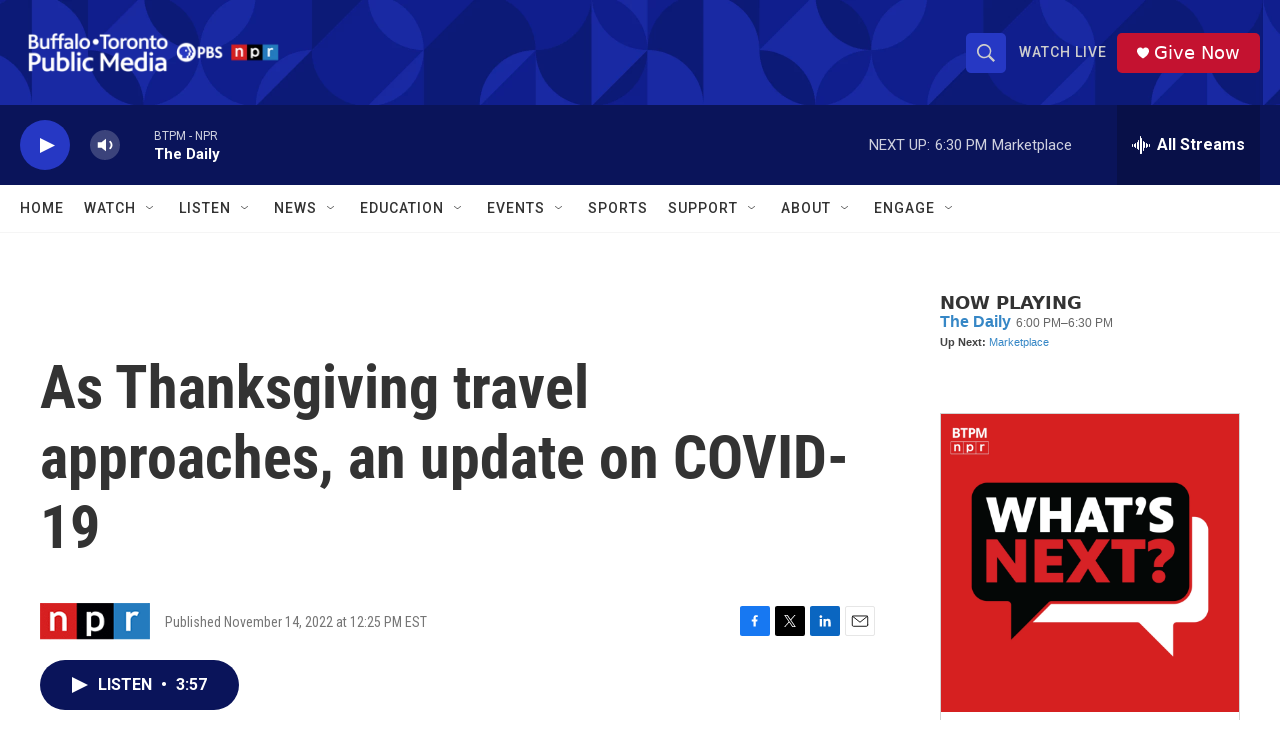

--- FILE ---
content_type: text/html; charset=utf-8
request_url: https://www.google.com/recaptcha/api2/aframe
body_size: 183
content:
<!DOCTYPE HTML><html><head><meta http-equiv="content-type" content="text/html; charset=UTF-8"></head><body><script nonce="9SJGQhyb7tYxsnU8y3vXtg">/** Anti-fraud and anti-abuse applications only. See google.com/recaptcha */ try{var clients={'sodar':'https://pagead2.googlesyndication.com/pagead/sodar?'};window.addEventListener("message",function(a){try{if(a.source===window.parent){var b=JSON.parse(a.data);var c=clients[b['id']];if(c){var d=document.createElement('img');d.src=c+b['params']+'&rc='+(localStorage.getItem("rc::a")?sessionStorage.getItem("rc::b"):"");window.document.body.appendChild(d);sessionStorage.setItem("rc::e",parseInt(sessionStorage.getItem("rc::e")||0)+1);localStorage.setItem("rc::h",'1769642994156');}}}catch(b){}});window.parent.postMessage("_grecaptcha_ready", "*");}catch(b){}</script></body></html>

--- FILE ---
content_type: text/javascript; charset=utf-8
request_url: https://api.composer.nprstations.org/v1/widget/5187ee74e1c8443f998a43cf/now?bust=445092400&callback=jQuery17207728775067657518_1769642991957&format=jsonp&date=2026-01-28&times=true&_=1769642992776
body_size: 333
content:
/**/ typeof jQuery17207728775067657518_1769642991957 === 'function' && jQuery17207728775067657518_1769642991957("<!--NOW PLAYING WIDGET --><div class=\"whatson-block\"><div class=\"whatson-program\"><a href=\"https://www.wbfo.org/show/the-daily\" target=\"_blank\" class=\"whatson-programName\">The Daily</a><span>6:00 PM&#8211;6:30 PM</span></div><p><b>Up Next: </b><a href=\"http://www.marketplace.org/\" target=\"_blank\">Marketplace</a></p></div>");